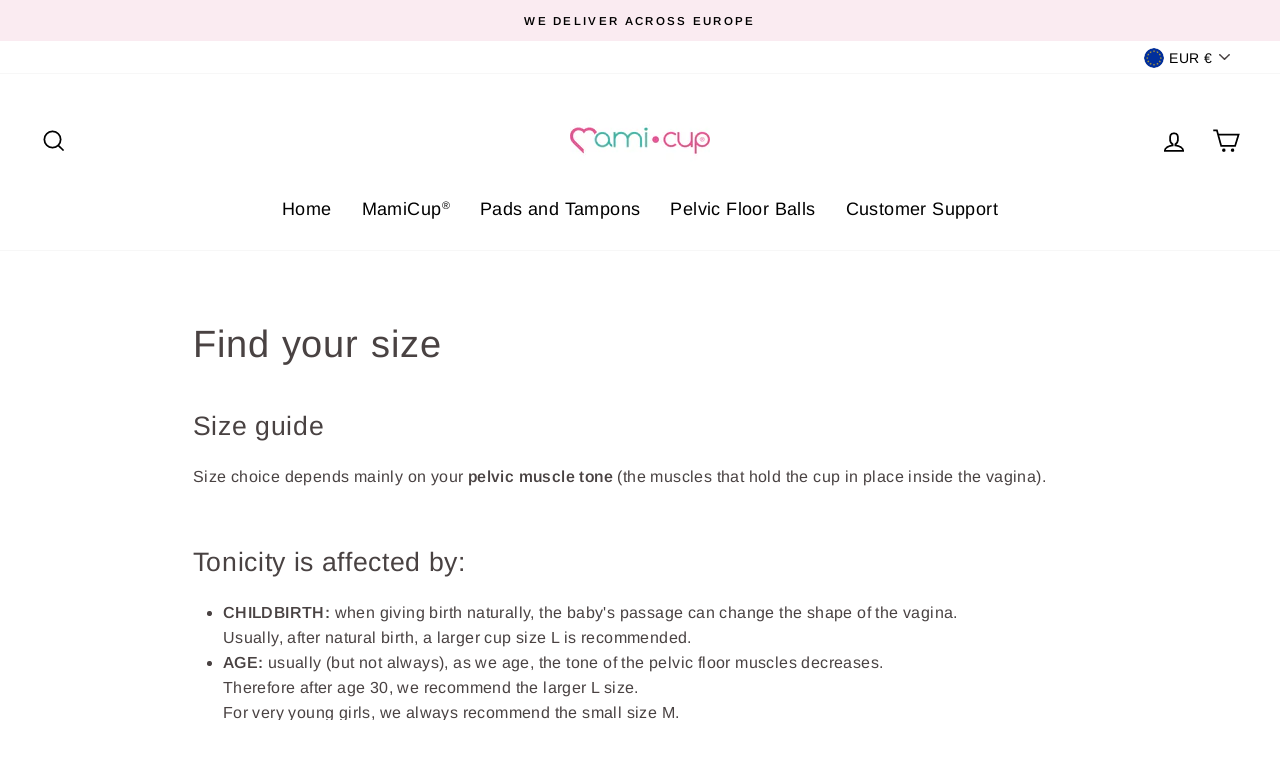

--- FILE ---
content_type: image/svg+xml
request_url: https://www.mamicup.com/cdn/shop/t/2/assets/it_it.svg?v=174116621754347962371606918772
body_size: -258
content:
<?xml version="1.0" encoding="UTF-8"?>
<svg width="26px" height="18px" viewBox="0 0 26 18" version="1.1" xmlns="http://www.w3.org/2000/svg" xmlns:xlink="http://www.w3.org/1999/xlink">
    <title>IT Flag</title>
    <defs>
        <rect id="path-1" x="0" y="7.88070843e-14" width="26" height="18" rx="1"></rect>
    </defs>
    <g id="Page-1" stroke="none" stroke-width="1" fill="none" fill-rule="evenodd">
        <g id="Artboard" transform="translate(-689.000000, -438.000000)">
            <g id="IT-Flag" transform="translate(689.000000, 438.000000)">
                <mask id="mask-2" fill="white">
                    <use xlink:href="#path-1"></use>
                </mask>
                <use id="Mask" fill="#D8D8D8" xlink:href="#path-1"></use>
                <g mask="url(#mask-2)" fill-rule="nonzero">
                    <g transform="translate(0.000000, 0.000000)">
                        <rect id="_x33_" fill="#009246" x="0.0431893688" y="0.0447761194" width="8.63787375" height="17.9104478"></rect>
                        <rect id="_x32_" fill="#FFFFFF" x="8.68106312" y="0.0447761194" width="8.63787375" height="17.9104478"></rect>
                        <rect id="_x31_" fill="#CE2B37" x="17.3189369" y="0.0447761194" width="8.63787375" height="17.9104478"></rect>
                    </g>
                </g>
            </g>
        </g>
    </g>
</svg>